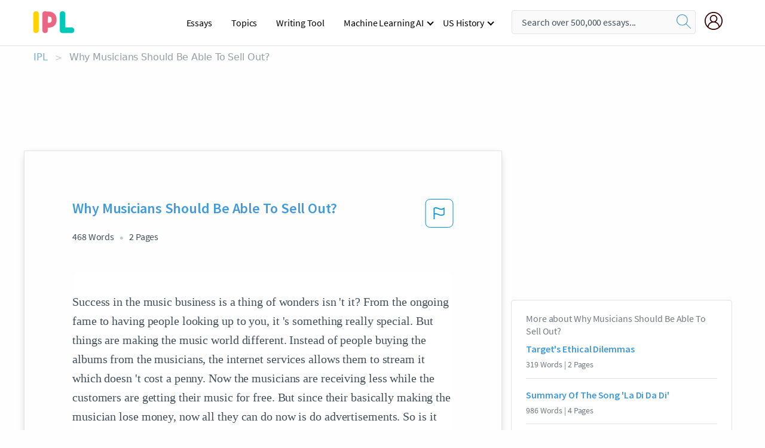

--- FILE ---
content_type: text/html; charset=UTF-8
request_url: https://www.ipl.org/essay/Why-Musicians-Should-Be-Able-To-Sell-PKR293PMU5PV
body_size: 2410
content:
<!DOCTYPE html>
<html lang="en">
<head>
    <meta charset="utf-8">
    <meta name="viewport" content="width=device-width, initial-scale=1">
    <title></title>
    <style>
        body {
            font-family: "Arial";
        }
    </style>
    <script type="text/javascript">
    window.awsWafCookieDomainList = ['monografias.com','cram.com','studymode.com','buenastareas.com','trabalhosfeitos.com','etudier.com','studentbrands.com','ipl.org','123helpme.com','termpaperwarehouse.com'];
    window.gokuProps = {
"key":"AQIDAHjcYu/GjX+QlghicBgQ/7bFaQZ+m5FKCMDnO+vTbNg96AHf0QDR8N4FZ0BkUn8kcucXAAAAfjB8BgkqhkiG9w0BBwagbzBtAgEAMGgGCSqGSIb3DQEHATAeBglghkgBZQMEAS4wEQQMuq52ahLIzXS391ltAgEQgDujRkBXrrIUjgs1lAsFcu/9kgpI/IuavohSG7yE1BYsDzpFl4iqc4edkSwfTozI/iGO7lnWq3QC9N4X1w==",
          "iv":"A6x+RwEwmAAAAaze",
          "context":"ROI+rVh1yKvQRaeJQNe7ZHGP/gTygpS5AVIpIlzK6e12JbViA4AcCQzJ9oeuhwP+/isZrKqjPNzId75AWknH9yZhjV9L3Ah3XolkYe3O+lYQ1ndnuScFIwdOcoXdNnO81j857K261QYGZpOsx+zIoxX96flVi0fIZ1fYCB2Zd4ES+hueVwV/RQvQb+2ofuGFezYbJDkzXy4PA7yzXhXFIZ3ep54hk1BbkmagPTaT4xUEkgYpWQECMgI8C5L2i83BZipHo2lkM0rnoTjd/onQf9MwHAPohyqk+AF2nI0bSvgJXAPVMU0vhbCp16bQgiGwnPSQue5Ai8Qjl00CLKfDiwNseb0J916kS2BITfpp3XzUKa9udIrrYmZ1pX8mMKrUdx45Y/4bHFXOBEdmTsI+LKwxLRbC1kG/5QjpH6zyr8BIjjtroAnzf77uN9tASf57tpn9x0nraispSMeSw80wuyLI8doYJ8Brs6CoXOaI+9sAKT2IYdvFwqSqZgM0ih2OWWcQtyDtOZccKryenxFqorVRurySU6L72PTgAb7PRcnqhHtOqph2fJ/89idsXghCyyo8UEj0KUVOsi0oGsXPLoqXTmmrMDPddrCaMwTnBUjU/vXp4l1D7vehT92vVnofsK5W1rx6v6vEWUsUV3uBUyzuwhtwyjLN7vnONCgSfdOVbe0yuAwYHphfZl5+LCoaQ09LAM08DghQdY/W0WB6mCsBxHUGmSYegUZeGzqc3Ib9Gr7fhAcHS7mPM2DjWgSpdpts1PkOK0GdVWXNXC84VVN7yjPnI8GyUbyVsQ=="
};
    </script>
    <script src="https://ab840a5abf4d.9b6e7044.us-east-2.token.awswaf.com/ab840a5abf4d/b0f70ab89207/49b6e89255bb/challenge.js"></script>
</head>
<body>
    <div id="challenge-container"></div>
    <script type="text/javascript">
        AwsWafIntegration.saveReferrer();
        AwsWafIntegration.checkForceRefresh().then((forceRefresh) => {
            if (forceRefresh) {
                AwsWafIntegration.forceRefreshToken().then(() => {
                    window.location.reload(true);
                });
            } else {
                AwsWafIntegration.getToken().then(() => {
                    window.location.reload(true);
                });
            }
        });
    </script>
    <noscript>
        <h1>JavaScript is disabled</h1>
        In order to continue, we need to verify that you're not a robot.
        This requires JavaScript. Enable JavaScript and then reload the page.
    </noscript>
</body>
</html>

--- FILE ---
content_type: text/html; charset=utf-8
request_url: https://www.ipl.org/essay/Why-Musicians-Should-Be-Able-To-Sell-PKR293PMU5PV
body_size: 23491
content:
<!DOCTYPE html><html lang="en"><head><meta charSet="utf-8"/><meta name="viewport" content="width=device-width, initial-scale=1"/><link rel="preload" as="image" href="//assets.ipl.org/1.17/images/logos/ipl/logo-ipl.png"/><link rel="preload" as="image" href="//assets.ipl.org/1.17/images/icons/ipl/magnifying-glass.svg"/><link rel="preload" as="image" href="//assets.ipl.org/1.17/images/icons/user.png"/><link rel="stylesheet" href="/_next/static/css/275ed64cc4367444.css" data-precedence="next"/><link rel="stylesheet" href="/_next/static/css/d1010e730fb921b1.css" data-precedence="next"/><link rel="stylesheet" href="/_next/static/css/8584ffabdd5f8c16.css" data-precedence="next"/><link rel="stylesheet" href="/_next/static/css/9c19318485a4db35.css" data-precedence="next"/><link rel="stylesheet" href="/_next/static/css/bd5e8bc2e7c36d97.css" data-precedence="next"/><link rel="stylesheet" href="/_next/static/css/e4dccb509d93907a.css" data-precedence="next"/><link rel="preload" as="script" fetchPriority="low" href="/_next/static/chunks/webpack-417f1a94d57302c0.js"/><script src="/_next/static/chunks/fd9d1056-4b62698693dbfabc.js" async=""></script><script src="/_next/static/chunks/8762-8ad353e02bc2af3c.js" async=""></script><script src="/_next/static/chunks/main-app-f4796c898d921638.js" async=""></script><script src="/_next/static/chunks/3ff803c2-f0f7edafd4775fbe.js" async=""></script><script src="/_next/static/chunks/app/(essay)/essay/%5Bslug%5D/error-53b2f000131f2229.js" async=""></script><script src="/_next/static/chunks/app/(essay)/essay/%5Bslug%5D/not-found-d879a0942c99821b.js" async=""></script><script src="/_next/static/chunks/app/(essay)/error-69dfc0ff013e5bf5.js" async=""></script><script src="/_next/static/chunks/app/(essay)/essay/%5Bslug%5D/page-fe7c03fe3daa5a0f.js" async=""></script><script src="/_next/static/chunks/app/error-244b34cbf9e834f0.js" async=""></script><script src="/_next/static/chunks/4977-dce6ba04846f9cff.js" async=""></script><script src="/_next/static/chunks/app/layout-2040570caa53cf2f.js" async=""></script><script src="/_next/static/chunks/app/global-error-27218bf9570c0318.js" async=""></script><link rel="preload" href="https://cdn.cookielaw.org/consent/b0cd8d85-662e-4e9b-8eaf-21bfeb56b3d5/OtAutoBlock.js" as="script"/><link rel="preload" href="https://www.ipl.org/s/react-users-frontend/js/ruf-version.js" as="script"/><link rel="preload" href="/s2/js/funnel-client.js" as="script"/><link rel="preload" href="/s2/js/exitintent/exitintent.min.js" as="script"/><title>Why Musicians Should Be Able To Sell Out? | ipl.org</title><meta name="description" content="Success in the music business is a thing of wonders isn &#x27;t it? From the ongoing fame to having people looking up to you, it &#x27;s something really special. But..."/><link rel="canonical" href="https://www.ipl.org/essay/Why-Musicians-Should-Be-Able-To-Sell-PKR293PMU5PV"/><meta name="next-size-adjust"/><script src="/_next/static/chunks/polyfills-42372ed130431b0a.js" noModule=""></script></head><body class="__className_e8ce0c"><script>(self.__next_s=self.__next_s||[]).push(["https://cdn.cookielaw.org/consent/b0cd8d85-662e-4e9b-8eaf-21bfeb56b3d5/OtAutoBlock.js",{}])</script><noscript><iframe src="//www.googletagmanager.com/ns.html?id=GTM-T86F369" height="0" width="0" style="display:none;visibility:hidden"></iframe></noscript><div class="flex flex-col justify-around min-h-[100vh]"><header class="header-splat"><div class="row header-row"><div class="columns large-1 medium-1 small-4 header-splat__columns mobile-flex"><label for="drop" class="nav-toggle"><span></span></label><a href="/" aria-label="ipl-logo-bg" class="show-for-large display-inline-block vert-align-middle full-height"><div class="header-splat__logo-container" style="background-image:url(//assets.ipl.org/1.17/images/logos/ipl/logo-ipl.png)"></div></a><div class="hide-for-large-up display-inline-block vert-align-middle full-height"><a href="/" class="cursorPointer" aria-label="ipl-logo"><img class="vert-center no-material-style" src="//assets.ipl.org/1.17/images/logos/ipl/logo-ipl.png" width="70" height="35" alt="ipl-logo"/></a></div></div><div class="columns large-6 medium-5 small-4 full-height header-navbar" style="visibility:hidden;width:180%!important"><div class="nav-container"><nav><input type="checkbox" id="drop"/><ul class="menu"><li><a href="/writing">Essays</a></li><li><a href="/topics">Topics</a></li><li><a href="/editor">Writing Tool</a></li><li><a href="/div/machine-learning-ai/">Machine Learning AI</a><input type="checkbox" id="drop-2"/><ul><li class="bordered"><a href="/div/chatgpt/">ChatGPT</a></li></ul></li><li><a href="#">US History</a><input type="checkbox" id="drop-2"/><ul><li class="bordered"><a href="/div/potus/">Presidents of the United States</a><input type="checkbox" id="drop-3"/><ul><li><a href="/div/potus/jrbiden.html ">Joseph Robinette Biden</a></li><li><a href="/div/potus/djtrump.html ">Donald Trump</a></li><li><a href="/div/potus/bhobama.html ">Barack Obama</a></li></ul></li><li class="bordered"><a href="/div/stateknow">US States</a><input type="checkbox" id="drop-4"/><ul><li><a href="/div/stateknow/popchart.html ">States Ranked by Size &amp; Population</a></li><li><a href="/div/stateknow/dates.html">States Ranked by Date</a></li></ul></li></ul></li></ul></nav></div></div><div class="columns large-12 medium-12 small-4 header-splat__search-box-container"><div class="d-flex"><div class="search-box header-splat__search-box header-splat__search-box--low search-box z-index-2" id="header__search-box"><form class="toggle-trigger" action="https://www.ipl.org/search" method="GET"><input type="text" class="search-box__input search-box__input--splat-header search-box__input--gray-bg " placeholder="Search over 500,000 essays..." name="query"/><button class="search-box__button search-box__button--splat-header" type="submit" aria-label="search"><div class="search-box__svg-cont"><img class="search-box__svg search-box__svg-middle no-material-style" src="//assets.ipl.org/1.17/images/icons/ipl/magnifying-glass.svg" alt="search" width="24px" height="24px"/></div></button></form></div><div class="header-splat__columns align-right user-account"><div class="header-splat__search-toggle-container" style="right:5rem"><i class="weight-500 icon icon-ui-24-search header-splat__icon-ui-24-search-toggle" id="header-splat__icon-ui-24-search-toggle"></i></div><a href="/dashboard" rel="nofollow" aria-label="My Account"><div class="burger full-height vert-align-middle display-inline-block cursorPointer position-relative"><div class="vert-center"><img class="no-material-style" width="30" height="30" src="//assets.ipl.org/1.17/images/icons/user.png" alt="user-icon"/></div></div></a></div></div></div></div></header><div class="ipl-main-container"><script data-ot-ignore="true" type="application/ld+json">
      {
        "@context": "https://schema.org",
        "@type": "Article",
        "headline": "Why Musicians Should Be Able To Sell Out?",
        "image": "//assets.ipl.org/1.17/images/logos/ipl/logo-ipl.png",
        "datePublished": "2021-03-31T04:00:17.000Z",
        "dateModified": "2021-04-05T09:43:07.000Z",
        "author": {
          "@type": "Organization",
          "name": "ipl.org"
        },
        "description": "Success in the music business is a thing of wonders isn t it? From the ongoing fame to having people looking up to you, it s something really special. But...",
        "isAccessibleForFree": "False",
        "hasPart":
          {
          "@type": "WebPage",
          "isAccessibleForFree": "False",
          "cssSelector" : ".paywall"
          }
      }
    </script><script>(self.__next_s=self.__next_s||[]).push([0,{"data-ot-ignore":true,"children":"window.dataLayer = window.dataLayer || [];\n        dataLayer.push({ \"environment\": \"production\" });\ndataLayer.push({ \"ga_enable_tracking\": \"true\" });\ndataLayer.push({ \"version\": \"1.0.27\" });\ndataLayer.push({ \"source_site_id\": 32 });\n","id":"envScript"}])</script><div class="row"><nav aria-label="breadcrumb" class="w-max"><ol aria-label="Breadcrumbs:" role="navigation" class="flex flex-wrap items-center w-full bg-opacity-60 py-2 px-4 rounded-md breadcrumbs justify-start bg-white"><li class="flex items-center text-blue-gray-900 antialiased font-sans text-sm font-normal leading-normal cursor-pointer transition-colors duration-300 hover:text-light-blue-500"><a href="/" class="opacity-60">IPL</a><span class="text-blue-gray-500 text-sm antialiased font-sans font-normal leading-normal mx-2 pointer-events-none select-none">&gt;</span></li><li class="flex items-center text-blue-gray-900 antialiased font-sans text-sm font-normal leading-normal cursor-pointer transition-colors duration-300 hover:text-light-blue-500"><span class="ash-gray capitalize">Why Musicians Should Be Able To Sell Out?</span></li></ol></nav></div><div id="essay_ad_top"></div><div class="row essay-preview-block "><div class="columns large-8 paper-container paper-container--with-sidebar position-relative border-box-shadow margin-4 paper-container--with-sidebar"><div class="position-relative margin-4 text-xl"><div class="popup-funnel-modal" id="DivFunnelModal"></div><div id="essay-body-heading-details"><div class="flex justify-between"><h1 style="color:#419ad9" class="weight-700 heading-m heading-font">Why Musicians Should Be Able To Sell Out?</h1><button class="bg-transparent border-0 content-flag-color p-0 m-0 h-[49px] w-[48px] shadow-none outline-0 font-normal hover:shadow-none hover:outline-0 focus:shadow-none focus:outline-0"><svg width="48" height="49" viewBox="0 0 48 49" fill="none" xmlns="http://www.w3.org/2000/svg"><rect x="1" y="0.5" width="46" height="47.0413" rx="7.5" stroke="currentcolor"></rect><path d="M16.1668 34.0413H14.5V15.2062L14.9167 14.9561C17.667 13.206 20.2506 14.2061 22.7508 15.2062C25.5844 16.3729 28.168 17.373 31.5017 14.9561L32.8351 14.0394V26.1239L32.5018 26.3739C28.418 29.3742 25.0844 28.0408 22.0841 26.7906C19.9172 25.9572 18.0837 25.2071 16.1668 26.1239V34.0413ZM18.0837 24.0404C19.6672 24.0404 21.2507 24.6238 22.7508 25.2905C25.4177 26.3739 28.0013 27.374 31.1683 25.2905V17.2064C27.668 19.0399 24.751 17.8731 22.0841 16.7897C19.9172 15.9562 18.0837 15.2062 16.1668 16.1229V24.2904C16.8336 24.1237 17.417 24.0404 18.0837 24.0404Z" fill="currentcolor"></path></svg></button></div><div class="essay-details mb-12 text-base"><span class="text-m">468<!-- --> Words</span><span class="text-m">2<!-- --> Pages</span></div></div><div style="color:#435059" class="relative flex flex-col bg-clip-border rounded-xl bg-white text-gray-700 paper-holder p-0 shadow-none"> <article class="text-l document__body padding-top-2 white-space--break-spaces break-word source-serif "><span className="document__preview text-l source-serif" key=0><p>Success in the music business is a thing of wonders isn &#39;t it? From the ongoing fame to having people looking up to you, it &#39;s something really special. But things are making the music world different. Instead of people buying the albums from the musicians, the internet services allows them to stream it which doesn &#39;t cost a penny. Now the musicians are receiving less while the customers are getting their music for free. But since their basically making the musician lose money, now all they can do now is do advertisements. So is it right for musicians to sell out, and the answer to that is yes they should. Musicians should be able to sell out for various of reasons.<br />
<br />
	Musicians should be able to sell out and here &#39;s the reasoning why. Musicians are losing money because people won &#39;t buy<a data-fulldoc=/document/PKR293PMU5PV class="document__middle white-space--normal source-serif text-l" rel="nofollow" style="cursor:pointer;white-space: normal;">
      <i>&hellip;show more content&hellip;</i>
   </a></p></span><span className="document__preview text-l source-serif" key=1><p class='text-ellipsis-after'>Now many people are gonna be upset and won &#39;t agree while they too have reasonings why they shouldn &#39;t need to sell out to make more money. Many people would say but they should just sell merchandise as source three suggests. As that could be the case, think about it logically. Wouldn &#39;t it cost them more money to make the merchandise than to sell it? Some of the merchandise wouldn &#39;t sell out so they will be losing money instead of gain it. Plus, if they want to get their songs out their and fast so people could hear it as fast as possible while people would buy more copies of their music, they should simply do advertisements.<br />
<br />
	To end this discussion, musicians should be able to sell out for various of reasons. They can get their music out there in the open for everyone can see faster, they &#39;ll be making up the money lost as less and less people are buying through physical <a href='/topics/sales' class='brand-secondary'>sales</a>, and it &#39;s a safer way for them to make money. Yeah they could be able to sell merchandise but it doesn &#39;t necessarily means they &#39;ll sell all of the merchandise and even if they do will it still be as much as they lost in the first place? Putting on ads for everyone can see is just worth the risk</p></span></article></div><div class="paper__gradient paper__gradient--bottom"></div><div class="center paper__cta"><a id="ShowMoreButton" class="button text-m" data-fulldoc="/document/PKR293PMU5PV">Show More</a></div></div><div id="essay_ad_related"></div><div><div class="paper--related-separator"><span class="paper--related-separator-word">Related</span></div><section><div class="paper paper--related"><div id="essay-body-heading-details"><div class=""><a href="/essay/Targets-Ethical-Dilemmas-P3N6VTBEN8VV"><h2 style="color:#419ad9" class="weight-700 heading-m heading-font">Target&#x27;s Ethical Dilemmas</h2></a></div><div class="paper--related__details"><span class="text-m">319<!-- --> Words</span> | <span class="text-m">2<!-- --> Pages</span></div></div><p class="m-0 text-l source-serif break-word text-ellipsis-after" style="color:#435059">Show-rooming has become a significant issue for Target, its internal stakeholders, and the predominance of its external stakeholders. Subsequently, Target requested suppliers manufacture products that are exclusive to Target and/or partner with Target to price match competitors, in order to aid Target in remaining competitive (Kinicki, 2013). After learning of Target’s request of its vendors, some have expressed concerns regarding the ethical dilemma created by Target. After examining the facts in the article, considering the symbiotic relationship between Target and its suppliers, and referencing the Utilitarian Approach to resolving ethical dilemmas, I believe Target’s requests of its suppliers are ethical (Kinicki, 2013). 

Retailers in various</p><div class="paper__gradient paper__gradient--bottom"></div><div class="center paper__cta"><a class="button text-m" href="/essay/Targets-Ethical-Dilemmas-P3N6VTBEN8VV">Read More</a></div></div><div class="paper paper--related"><div id="essay-body-heading-details"><div class=""><a href="/essay/Summary-Of-The-Song-La-Di-Da-FKYEH7M42DVT"><h2 style="color:#419ad9" class="weight-700 heading-m heading-font">Summary Of The Song &#x27;La Di Da Di&#x27;</h2></a></div><div class="paper--related__details"><span class="text-m">986<!-- --> Words</span> | <span class="text-m">4<!-- --> Pages</span></div></div><p class="m-0 text-l source-serif break-word text-ellipsis-after" style="color:#435059">After much denial and a court case, Vanilla Ice finally backed down and agreed to pay David Bowie and the members of Queen royalties because they did, in a sense, contributed to the track. After the legal battle with Bowie and Queen, Vanilla Ice starting losing his</p><div class="paper__gradient paper__gradient--bottom"></div><div class="center paper__cta"><a class="button text-m" href="/essay/Summary-Of-The-Song-La-Di-Da-FKYEH7M42DVT">Read More</a></div></div><div class="paper paper--related"><div id="essay-body-heading-details"><div class=""><a href="/essay/Berry-Gordys-Accomplishments-56B694FA8FD58055"><h2 style="color:#419ad9" class="weight-700 heading-m heading-font">Berry Gordy&#x27;s Accomplishments</h2></a></div><div class="paper--related__details"><span class="text-m">803<!-- --> Words</span> | <span class="text-m">4<!-- --> Pages</span></div></div><p class="m-0 text-l source-serif break-word text-ellipsis-after" style="color:#435059">  Nonetheless, the tour increased record sales for the groups and allowed Motown singers and musicians to earn “top dollar for their</p><div class="paper__gradient paper__gradient--bottom"></div><div class="center paper__cta"><a class="button text-m" href="/essay/Berry-Gordys-Accomplishments-56B694FA8FD58055">Read More</a></div></div><div class="paper paper--related"><div id="essay-body-heading-details"><div class=""><a href="/essay/Analysis-Of-Don-Cusics-In-Defense-Of-FCQAE8XUZT"><h2 style="color:#419ad9" class="weight-700 heading-m heading-font">Analysis Of Don Cusic&#x27;s In Defense Of Cover Songs</h2></a></div><div class="paper--related__details"><span class="text-m">1532<!-- --> Words</span> | <span class="text-m">7<!-- --> Pages</span></div></div><p class="m-0 text-l source-serif break-word text-ellipsis-after" style="color:#435059">“In Defense of Cover Songs” was written by a man who has many years of experience in the music industry, and that man is Don Cusic. Don Cusic uses his article to express his evaluation of how fans, artists, and recording studios view cover songs; in completion of this article, we realize that Cusic believes cover songs are great assets to the music industry. Don Cusic is a professor in music business education at Belmont University in Nashville, Tennessee; he has authored two hundred and nine books on various subjects including biographies on several musicians to include Eddy Arnold and a biography on Henry Flipper, the first African American to graduate from West Point. Cusic has extensive experience writing songs that have been recorded by several artists; Mr. Cusic was an editor for Record World that covered Country and Gospel music. A cover song happens when a vocalist sings a song that has already been recorded once by the original artist; by covering a song, the new singer can bring a different impression to a previously recorded song.</p><div class="paper__gradient paper__gradient--bottom"></div><div class="center paper__cta"><a class="button text-m" href="/essay/Analysis-Of-Don-Cusics-In-Defense-Of-FCQAE8XUZT">Read More</a></div></div><div class="paper paper--related"><div id="essay-body-heading-details"><div class=""><a href="/essay/Argumentative-Essay-Why-Artists-Should-Be-In-PCYUJGVZV"><h2 style="color:#419ad9" class="weight-700 heading-m heading-font">Argumentative Essay: Why Artists Should Be In Commercials</h2></a></div><div class="paper--related__details"><span class="text-m">614<!-- --> Words</span> | <span class="text-m">3<!-- --> Pages</span></div></div><p class="m-0 text-l source-serif break-word text-ellipsis-after" style="color:#435059">The only way for an artist to survive in the music industry is to stay true to themselves and take any opportunity they can to advance their</p><div class="paper__gradient paper__gradient--bottom"></div><div class="center paper__cta"><a class="button text-m" href="/essay/Argumentative-Essay-Why-Artists-Should-Be-In-PCYUJGVZV">Read More</a></div></div><div class="paper paper--related"><div id="essay-body-heading-details"><div class=""><a href="/essay/Argumentative-Essay-Why-Artists-Should-Use-Their-P32VSJFBG5FV"><h2 style="color:#419ad9" class="weight-700 heading-m heading-font">Argumentative Essay: Why Artists Should Use Their Music In Advertising</h2></a></div><div class="paper--related__details"><span class="text-m">572<!-- --> Words</span> | <span class="text-m">3<!-- --> Pages</span></div></div><p class="m-0 text-l source-serif break-word text-ellipsis-after" style="color:#435059">The author Johnson says in paragraph 10, "The music business is just that—a business. It exists to make money, and artists need to make money in order to continue making music." Furthermore, if artists refuse to do endorsement deals, they will not be able to</p><div class="paper__gradient paper__gradient--bottom"></div><div class="center paper__cta"><a class="button text-m" href="/essay/Argumentative-Essay-Why-Artists-Should-Use-Their-P32VSJFBG5FV">Read More</a></div></div><div class="paper paper--related"><div id="essay-body-heading-details"><div class=""><a href="/essay/Twenty-One-Pilots-In-Arthur-Millers-The-P3AJSVWBGXPV"><h2 style="color:#419ad9" class="weight-700 heading-m heading-font">Twenty One Pilots Essay</h2></a></div><div class="paper--related__details"><span class="text-m">612<!-- --> Words</span> | <span class="text-m">3<!-- --> Pages</span></div></div><p class="m-0 text-l source-serif break-word text-ellipsis-after" style="color:#435059">
	 Firstly, Industry has always been a recurring problem spanning across decades. Twenty One Pilots does not let this issue go unnoticed, or let it confine them to the limits that the music industry has in mind for</p><div class="paper__gradient paper__gradient--bottom"></div><div class="center paper__cta"><a class="button text-m" href="/essay/Twenty-One-Pilots-In-Arthur-Millers-The-P3AJSVWBGXPV">Read More</a></div></div><div class="paper paper--related"><div id="essay-body-heading-details"><div class=""><a href="/essay/Case-Study-Zelnick-And-Conroy-24C7EE180567BFA6"><h2 style="color:#419ad9" class="weight-700 heading-m heading-font">Case Study: Zelnick And Conroy</h2></a></div><div class="paper--related__details"><span class="text-m">240<!-- --> Words</span> | <span class="text-m">1<!-- --> Pages</span></div></div><p class="m-0 text-l source-serif break-word text-ellipsis-after" style="color:#435059">In general, I think Zelnick and Conroy should focus its own internal efforts on the development of its website and aggressive marketing to consumers. Make the website easy to use is a must. They should also enhance the website’s searchability since most customers used the “search” function in the store to find music. Furthermore, by looking at the Demographics of Music Purchasers in the United States, they should pay more attention to male consumers or people who are 15-24 years old. Consumers’ taste and preference is in flux.</p><div class="paper__gradient paper__gradient--bottom"></div><div class="center paper__cta"><a class="button text-m" href="/essay/Case-Study-Zelnick-And-Conroy-24C7EE180567BFA6">Read More</a></div></div><div class="paper paper--related"><div id="essay-body-heading-details"><div class=""><a href="/essay/Why-Do-People-Get-Paid-For-Music-FCCSHNR78SB"><h2 style="color:#419ad9" class="weight-700 heading-m heading-font">Why Do People Get Paid For Music</h2></a></div><div class="paper--related__details"><span class="text-m">670<!-- --> Words</span> | <span class="text-m">3<!-- --> Pages</span></div></div><p class="m-0 text-l source-serif break-word text-ellipsis-after" style="color:#435059">Have you ever thought that music should be free and you shouldn’t have to pay for it? I don’t think that’s right because of many important reasons that have to do with production of new music. I believe that music should be paid for because artists and music producers work very hard to make music and we need to pay them for the music they make since we listen to it and then I return because of the money we pay for the music they can use that to make more new music for all of us to enjoy. 
</p><div class="paper__gradient paper__gradient--bottom"></div><div class="center paper__cta"><a class="button text-m" href="/essay/Why-Do-People-Get-Paid-For-Music-FCCSHNR78SB">Read More</a></div></div><div class="paper paper--related"><div id="essay-body-heading-details"><div class=""><a href="/essay/Gangsta-Rap-Controversy-F3C4CF742DTT"><h2 style="color:#419ad9" class="weight-700 heading-m heading-font">Gangsta Rap Controversy</h2></a></div><div class="paper--related__details"><span class="text-m">1629<!-- --> Words</span> | <span class="text-m">7<!-- --> Pages</span></div></div><p class="m-0 text-l source-serif break-word text-ellipsis-after" style="color:#435059">Due to this the songs sales went up 370 percent  it even got attention from then current president George H.W. bush who</p><div class="paper__gradient paper__gradient--bottom"></div><div class="center paper__cta"><a class="button text-m" href="/essay/Gangsta-Rap-Controversy-F3C4CF742DTT">Read More</a></div></div><div class="paper paper--related"><div id="essay-body-heading-details"><div class=""><a href="/essay/Benjamin-Vs-Adorno-PKG2WTWBGXFT"><h2 style="color:#419ad9" class="weight-700 heading-m heading-font">Benjamin Vs Adorno</h2></a></div><div class="paper--related__details"><span class="text-m">2330<!-- --> Words</span> | <span class="text-m">10<!-- --> Pages</span></div></div><p class="m-0 text-l source-serif break-word text-ellipsis-after" style="color:#435059">Despite both being from the same school of thought, the Frankfurt School, Walter Benjamin and Theodor Adorno found themselves debating the value of art in a world on the brink of war. The basis of Benjamin’s and Adorno’s argument was not a critique of the art itself, but rather ever-growing trend of the reproduction of art. For Benjamin, as described in, “The Work of Art in the Age of Mechanical Reproduction”, the reproduction of art and the novelty of film, which stemmed from technological marvels, was a natural progression and a detractor to the growing fascist presence. However, for Adorno, as discussed in “The Fetish Character of Music and the Regression in Listening”, the simplification of art, specifically music, to a mass producible</p><div class="paper__gradient paper__gradient--bottom"></div><div class="center paper__cta"><a class="button text-m" href="/essay/Benjamin-Vs-Adorno-PKG2WTWBGXFT">Read More</a></div></div><div class="paper paper--related"><div id="essay-body-heading-details"><div class=""><a href="/essay/Pestle-Analysis-Of-The-Music-Industry-FJMD3624FU"><h2 style="color:#419ad9" class="weight-700 heading-m heading-font">Pestle Analysis Of The Music Industry</h2></a></div><div class="paper--related__details"><span class="text-m">2724<!-- --> Words</span> | <span class="text-m">11<!-- --> Pages</span></div></div><p class="m-0 text-l source-serif break-word text-ellipsis-after" style="color:#435059">According to RIAA statistics, the blossom of the industry began with the comparison of offline and online sales. With the popularity of digital, music industry focused on new strategies to develop their companies. 

From the above analysis it can be understood that the Music industry in UK is flourishing. But it still may be assumed difficult target for a new company. Internet and new technologies are developing every day and decline more and more new entrants in the market.</p><div class="paper__gradient paper__gradient--bottom"></div><div class="center paper__cta"><a class="button text-m" href="/essay/Pestle-Analysis-Of-The-Music-Industry-FJMD3624FU">Read More</a></div></div><div class="paper paper--related"><div id="essay-body-heading-details"><div class=""><a href="/essay/Homogeneity-Of-Pop-Music-Essay-P3EAJY36JE86"><h2 style="color:#419ad9" class="weight-700 heading-m heading-font">Analysis: The Homogeneity Of Pop Music</h2></a></div><div class="paper--related__details"><span class="text-m">1464<!-- --> Words</span> | <span class="text-m">6<!-- --> Pages</span></div></div><p class="m-0 text-l source-serif break-word text-ellipsis-after" style="color:#435059">The Homogeneity of Pop Music
	Pop music, or popular music, in the modern sense has been around in the United States for several decades, having begun around the late sixties, and has encompassed an assortment of genres throughout its progression. As pop music has aged and adapted, an increasingly common complaint among the critics of this genre is all pop songs being homogenous, or they “all sounds the same”. Typically, the fans of this genre respond by stating each song is easily distinguishable from one another, provide a unique musical experience, or they aren’t less unique than any other category of music. Nevertheless, recent evidence supports the notion of pop music sharing numerous underlying traits between many of its songs. The homogeneity</p><div class="paper__gradient paper__gradient--bottom"></div><div class="center paper__cta"><a class="button text-m" href="/essay/Homogeneity-Of-Pop-Music-Essay-P3EAJY36JE86">Read More</a></div></div><div class="paper paper--related"><div id="essay-body-heading-details"><div class=""><a href="/essay/Price-Discrimination-In-Hotel-Industry-PCJBHE22SG"><h2 style="color:#419ad9" class="weight-700 heading-m heading-font">Price Discrimination In Hotel Industry</h2></a></div><div class="paper--related__details"><span class="text-m">777<!-- --> Words</span> | <span class="text-m">4<!-- --> Pages</span></div></div><p class="m-0 text-l source-serif break-word text-ellipsis-after" style="color:#435059">In short, lower prices are offered to consumers, who might not be able to afford a higher price, thus attracting more visitors and raising the profits. Let’s take a look at the graph below. Output is Y number of hotel rooms booked at price P. D1 is demanded by adults, D2 – by seniors. If suppliers charge price P1 for all the rooms, they are only targeting one segment and quantity sold will be Y1. However, by charging a different price P2 to different customers, suppliers now target two segments, so the total revenue will now be P1*Y1+P2*Y2, which is obviously a better option for suppliers than just</p><div class="paper__gradient paper__gradient--bottom"></div><div class="center paper__cta"><a class="button text-m" href="/essay/Price-Discrimination-In-Hotel-Industry-PCJBHE22SG">Read More</a></div></div><div class="paper paper--related"><div id="essay-body-heading-details"><div class=""><a href="/essay/Music-Streaming-Is-A-Positive-Growth-In-P39K4UH4AJPR"><h2 style="color:#419ad9" class="weight-700 heading-m heading-font">Music Industry Advantages And Disadvantages</h2></a></div><div class="paper--related__details"><span class="text-m">1452<!-- --> Words</span> | <span class="text-m">6<!-- --> Pages</span></div></div><p class="m-0 text-l source-serif break-word text-ellipsis-after" style="color:#435059">Although it has produced a new form of piracy, the advantages of music streaming far exceed the disadvantages. Indisputably, music streaming is the future of the music industry. The projected value of the music streaming industry in 2020 is 16.5 billion USD (P. Schoenfeld Asset Management LP (PSAM), 2015) is and that suggests how the music streaming business will only get bigger from here. The music industry has to adapt and adjust to the development of music streaming in order to maximise its potential and yield the most benefits. As Leon C. Megginson so aptly put, “It is not the strongest or the most intelligent who will survive but those who can best manage change.”, without the ability to adapt, anyone would be left</p><div class="paper__gradient paper__gradient--bottom"></div><div class="center paper__cta"><a class="button text-m" href="/essay/Music-Streaming-Is-A-Positive-Growth-In-P39K4UH4AJPR">Read More</a></div></div></section></div></div><div><div class="columns large-4 hide-for-medium-only hide-for-small-only height-auto"><div id="essay_ad_sidebar"></div><div class="card card--sidebar-nav no-border "><div class="card--sidebar-nav__section"><h2 class="heading-xs card--sidebar-nav__heading mid-gray weight-500 margin-2">More about <!-- -->Why Musicians Should Be Able To Sell Out?</h2><ul class="card--sidebar-nav__list"><li id="sidebar-nav0" class="card--sidebar-nav__list-item card--sidebar-nav__list-item--separators"><a href="/essay/Targets-Ethical-Dilemmas-P3N6VTBEN8VV"><h3 class="card--sidebar-nav__linkg heading-xs brand-secondary weight-700">Target&#x27;s Ethical Dilemmas</h3></a><span class="text-s mid-gray margin-1 display-block">319<!-- --> Words | <!-- -->2<!-- --> Pages</span></li><li id="sidebar-nav1" class="card--sidebar-nav__list-item card--sidebar-nav__list-item--separators"><a href="/essay/Summary-Of-The-Song-La-Di-Da-FKYEH7M42DVT"><h3 class="card--sidebar-nav__linkg heading-xs brand-secondary weight-700">Summary Of The Song &#x27;La Di Da Di&#x27;</h3></a><span class="text-s mid-gray margin-1 display-block">986<!-- --> Words | <!-- -->4<!-- --> Pages</span></li><li id="sidebar-nav2" class="card--sidebar-nav__list-item card--sidebar-nav__list-item--separators"><a href="/essay/Berry-Gordys-Accomplishments-56B694FA8FD58055"><h3 class="card--sidebar-nav__linkg heading-xs brand-secondary weight-700">Berry Gordy&#x27;s Accomplishments</h3></a><span class="text-s mid-gray margin-1 display-block">803<!-- --> Words | <!-- -->4<!-- --> Pages</span></li><li id="sidebar-nav3" class="card--sidebar-nav__list-item card--sidebar-nav__list-item--separators"><a href="/essay/Analysis-Of-Don-Cusics-In-Defense-Of-FCQAE8XUZT"><h3 class="card--sidebar-nav__linkg heading-xs brand-secondary weight-700">Analysis Of Don Cusic&#x27;s In Defense Of Cover Songs</h3></a><span class="text-s mid-gray margin-1 display-block">1532<!-- --> Words | <!-- -->7<!-- --> Pages</span></li><li id="sidebar-nav4" class="card--sidebar-nav__list-item card--sidebar-nav__list-item--separators"><a href="/essay/Argumentative-Essay-Why-Artists-Should-Be-In-PCYUJGVZV"><h3 class="card--sidebar-nav__linkg heading-xs brand-secondary weight-700">Argumentative Essay: Why Artists Should Be In Commercials</h3></a><span class="text-s mid-gray margin-1 display-block">614<!-- --> Words | <!-- -->3<!-- --> Pages</span></li><li id="sidebar-nav5" class="card--sidebar-nav__list-item card--sidebar-nav__list-item--separators"><a href="/essay/Argumentative-Essay-Why-Artists-Should-Use-Their-P32VSJFBG5FV"><h3 class="card--sidebar-nav__linkg heading-xs brand-secondary weight-700">Argumentative Essay: Why Artists Should Use Their Music In Advertising</h3></a><span class="text-s mid-gray margin-1 display-block">572<!-- --> Words | <!-- -->3<!-- --> Pages</span></li><li id="sidebar-nav6" class="card--sidebar-nav__list-item card--sidebar-nav__list-item--separators"><a href="/essay/Twenty-One-Pilots-In-Arthur-Millers-The-P3AJSVWBGXPV"><h3 class="card--sidebar-nav__linkg heading-xs brand-secondary weight-700">Twenty One Pilots Essay</h3></a><span class="text-s mid-gray margin-1 display-block">612<!-- --> Words | <!-- -->3<!-- --> Pages</span></li><li id="sidebar-nav7" class="card--sidebar-nav__list-item card--sidebar-nav__list-item--separators"><a href="/essay/Case-Study-Zelnick-And-Conroy-24C7EE180567BFA6"><h3 class="card--sidebar-nav__linkg heading-xs brand-secondary weight-700">Case Study: Zelnick And Conroy</h3></a><span class="text-s mid-gray margin-1 display-block">240<!-- --> Words | <!-- -->1<!-- --> Pages</span></li><li id="sidebar-nav8" class="card--sidebar-nav__list-item card--sidebar-nav__list-item--separators"><a href="/essay/Why-Do-People-Get-Paid-For-Music-FCCSHNR78SB"><h3 class="card--sidebar-nav__linkg heading-xs brand-secondary weight-700">Why Do People Get Paid For Music</h3></a><span class="text-s mid-gray margin-1 display-block">670<!-- --> Words | <!-- -->3<!-- --> Pages</span></li><li id="sidebar-nav9" class="card--sidebar-nav__list-item card--sidebar-nav__list-item--separators"><a href="/essay/Gangsta-Rap-Controversy-F3C4CF742DTT"><h3 class="card--sidebar-nav__linkg heading-xs brand-secondary weight-700">Gangsta Rap Controversy</h3></a><span class="text-s mid-gray margin-1 display-block">1629<!-- --> Words | <!-- -->7<!-- --> Pages</span></li><li id="sidebar-nav10" class="card--sidebar-nav__list-item card--sidebar-nav__list-item--separators"><a href="/essay/Benjamin-Vs-Adorno-PKG2WTWBGXFT"><h3 class="card--sidebar-nav__linkg heading-xs brand-secondary weight-700">Benjamin Vs Adorno</h3></a><span class="text-s mid-gray margin-1 display-block">2330<!-- --> Words | <!-- -->10<!-- --> Pages</span></li><li id="sidebar-nav11" class="card--sidebar-nav__list-item card--sidebar-nav__list-item--separators"><a href="/essay/Pestle-Analysis-Of-The-Music-Industry-FJMD3624FU"><h3 class="card--sidebar-nav__linkg heading-xs brand-secondary weight-700">Pestle Analysis Of The Music Industry</h3></a><span class="text-s mid-gray margin-1 display-block">2724<!-- --> Words | <!-- -->11<!-- --> Pages</span></li><li id="sidebar-nav12" class="card--sidebar-nav__list-item card--sidebar-nav__list-item--separators"><a href="/essay/Homogeneity-Of-Pop-Music-Essay-P3EAJY36JE86"><h3 class="card--sidebar-nav__linkg heading-xs brand-secondary weight-700">Analysis: The Homogeneity Of Pop Music</h3></a><span class="text-s mid-gray margin-1 display-block">1464<!-- --> Words | <!-- -->6<!-- --> Pages</span></li><li id="sidebar-nav13" class="card--sidebar-nav__list-item card--sidebar-nav__list-item--separators"><a href="/essay/Price-Discrimination-In-Hotel-Industry-PCJBHE22SG"><h3 class="card--sidebar-nav__linkg heading-xs brand-secondary weight-700">Price Discrimination In Hotel Industry</h3></a><span class="text-s mid-gray margin-1 display-block">777<!-- --> Words | <!-- -->4<!-- --> Pages</span></li><li id="sidebar-nav14" class="card--sidebar-nav__list-item card--sidebar-nav__list-item--separators"><a href="/essay/Music-Streaming-Is-A-Positive-Growth-In-P39K4UH4AJPR"><h3 class="card--sidebar-nav__linkg heading-xs brand-secondary weight-700">Music Industry Advantages And Disadvantages</h3></a><span class="text-s mid-gray margin-1 display-block">1452<!-- --> Words | <!-- -->6<!-- --> Pages</span></li></ul></div></div><div id="essay_ad_sidebar_1"></div></div></div></div><div class="row columns"><section class="section no-padding padding-bottom-1 no-border--bottom "><div class="container"><div class="row padding-top-1 margin-1"><div class="small-12 columns"><h3 class="heading-m  black weight-500" id="show-related-topics-link">Related Topics</h3></div></div><div class="row" id="related-topics-container"><div class="columns large-10 columns-small-1 columns-medium-1 columns-large-2" id="popular-tags-visible"><ul><li class="tag-block__li--link margin-1"><a href="/topics/Marketing" title="Marketing" class="brand-secondary brand-primary--hover">Marketing</a></li><li class="tag-block__li--link margin-1"><a href="/topics/file-sharing" title="File sharing" class="brand-secondary brand-primary--hover">File sharing</a></li><li class="tag-block__li--link margin-1"><a href="/topics/copyright-infringement" title="Copyright infringement" class="brand-secondary brand-primary--hover">Copyright infringement</a></li><li class="tag-block__li--link margin-1"><a href="/topics/Advertising" title="Advertising" class="brand-secondary brand-primary--hover">Advertising</a></li><li class="tag-block__li--link margin-1"><a href="/topics/music-industry" title="Music industry" class="brand-secondary brand-primary--hover">Music industry</a></li><li class="tag-block__li--link margin-1"><a href="/topics/strategic-management" title="Strategic management" class="brand-secondary brand-primary--hover">Strategic management</a></li></ul></div></div></div></section></div><a href="https://www.ipl.org/content/access" rel="nofollow"></a><div class="button--extra_container show-for-small-only "><a href="/document/PKR293PMU5PV" class="button--extra">Open Document</a></div></div><footer class="section--footer bg-[#1d2226] mt-auto text-white w-full bottom-0 py-8" style="font-family:&quot;Open Sans&quot;,sans-serif"><div class="max-w-[75rem] mx-auto"><div class="mx-auto flex flex-wrap text-lg"><div class="w-full md:w-1/4 p-4 "><div class="uppercase tracking-[0.125em] font-semibold mb-4 text-base">Company</div><ul><li class="text-base leading-[1.75em]"><a class="text-[#737a80]" href="/about-us/privacy">About Us</a></li><li class="text-base leading-[1.75em]"><a class="text-[#737a80]" href="/about-us/contact">Contact</a></li></ul></div><div class="w-full md:w-1/3 p-4"><div class="uppercase tracking-[0.125em] font-semibold mb-4 text-base">Legal</div><ul><li class="text-base text-[#737a80] leading-[1.75em] undefined"><a href="https://www.learneo.com/legal/copyright-policy" target="_blank" rel="nofollow" class="text-[#737a80] ">Copyright Policy</a></li><li class="text-base text-[#737a80] leading-[1.75em] undefined"><a href="https://www.learneo.com/legal/community-guidelines" target="_blank" rel="nofollow" class="text-[#737a80] ">Community Guidelines</a></li><li class="text-base text-[#737a80] leading-[1.75em] undefined"><a href="https://www.learneo.com/legal/honor-code" target="_blank" rel="nofollow" class="text-[#737a80] ">Our Honor Code</a></li><li class="text-base text-[#737a80] leading-[1.75em] undefined"><a href="https://www.learneo.com/legal/privacy-policy" target="_blank" rel="nofollow" class="text-[#737a80] ">Privacy Policy</a></li><li class="text-base text-[#737a80] leading-[1.75em] undefined"><a href="/about-us/terms" target="_self" rel="" class="text-[#737a80] ">Service Terms</a></li><li class="text-base text-[#737a80] leading-[1.75em] cursor-pointer ot-sdk-show-settings"></li></ul></div><div class="w-full md:w-1/3 p-4 text-center flex justify-start md:justify-end"><a href="/"><img alt="Logo" loading="lazy" width="69" height="69" decoding="async" data-nimg="1" class="mx-auto md:mx-0" style="color:transparent" src="//assets.ipl.org/1.17/images/logos/ipl/logo-ipl.svg"/></a></div></div><div class="border-t text-[#737a80] border-gray-300 pt-8 md:text-left text-center"><p>Copyright © 2024 IPL.org All rights reserved.</p></div></div></footer></div><script src="/_next/static/chunks/webpack-417f1a94d57302c0.js" async=""></script><script>(self.__next_f=self.__next_f||[]).push([0]);self.__next_f.push([2,null])</script><script>self.__next_f.push([1,"1:HL[\"/_next/static/media/e4af272ccee01ff0-s.p.woff2\",\"font\",{\"crossOrigin\":\"\",\"type\":\"font/woff2\"}]\n2:HL[\"/_next/static/css/275ed64cc4367444.css\",\"style\"]\n3:HL[\"/_next/static/css/d1010e730fb921b1.css\",\"style\"]\n4:HL[\"/_next/static/css/8584ffabdd5f8c16.css\",\"style\"]\n5:HL[\"/_next/static/css/9c19318485a4db35.css\",\"style\"]\n6:HL[\"/_next/static/css/bd5e8bc2e7c36d97.css\",\"style\"]\n7:HL[\"/_next/static/css/e4dccb509d93907a.css\",\"style\"]\n"])</script><script>self.__next_f.push([1,"8:I[2846,[],\"\"]\nb:I[4707,[],\"\"]\nd:I[9631,[\"6092\",\"static/chunks/3ff803c2-f0f7edafd4775fbe.js\",\"3549\",\"static/chunks/app/(essay)/essay/%5Bslug%5D/error-53b2f000131f2229.js\"],\"default\"]\ne:I[6423,[],\"\"]\nf:I[1916,[\"6092\",\"static/chunks/3ff803c2-f0f7edafd4775fbe.js\",\"2736\",\"static/chunks/app/(essay)/essay/%5Bslug%5D/not-found-d879a0942c99821b.js\"],\"ErrorPageIPL\"]\n10:I[2154,[\"7545\",\"static/chunks/app/(essay)/error-69dfc0ff013e5bf5.js\"],\"default\"]\n11:I[8003,[\"6092\",\"static/chunks/3ff803c2-f0f7edafd4775fbe.js\",\"31\",\"static/chunks/app/(essay)/essay/%5Bslug%5D/page-fe7c03fe3daa5a0f.js\"],\"\"]\n12:I[1916,[\"6092\",\"static/chunks/3ff803c2-f0f7edafd4775fbe.js\",\"2736\",\"static/chunks/app/(essay)/essay/%5Bslug%5D/not-found-d879a0942c99821b.js\"],\"HeaderWithMenu\"]\n13:I[3490,[\"7601\",\"static/chunks/app/error-244b34cbf9e834f0.js\"],\"default\"]\n14:I[5878,[\"6092\",\"static/chunks/3ff803c2-f0f7edafd4775fbe.js\",\"4977\",\"static/chunks/4977-dce6ba04846f9cff.js\",\"3185\",\"static/chunks/app/layout-2040570caa53cf2f.js\"],\"Image\"]\n16:I[4879,[\"6470\",\"static/chunks/app/global-error-27218bf9570c0318.js\"],\"default\"]\nc:[\"slug\",\"Why-Musicians-Should-Be-Able-To-Sell-PKR293PMU5PV\",\"d\"]\n17:[]\n"])</script><script>self.__next_f.push([1,"0:[\"$\",\"$L8\",null,{\"buildId\":\"LugsWnUYv2bsG1Oguf-k6\",\"assetPrefix\":\"\",\"urlParts\":[\"\",\"essay\",\"Why-Musicians-Should-Be-Able-To-Sell-PKR293PMU5PV\"],\"initialTree\":[\"\",{\"children\":[\"(essay)\",{\"children\":[\"essay\",{\"children\":[[\"slug\",\"Why-Musicians-Should-Be-Able-To-Sell-PKR293PMU5PV\",\"d\"],{\"children\":[\"__PAGE__\",{}]}]}]}]},\"$undefined\",\"$undefined\",true],\"initialSeedData\":[\"\",{\"children\":[\"(essay)\",{\"children\":[\"essay\",{\"children\":[[\"slug\",\"Why-Musicians-Should-Be-Able-To-Sell-PKR293PMU5PV\",\"d\"],{\"children\":[\"__PAGE__\",{},[[\"$L9\",\"$La\",[[\"$\",\"link\",\"0\",{\"rel\":\"stylesheet\",\"href\":\"/_next/static/css/8584ffabdd5f8c16.css\",\"precedence\":\"next\",\"crossOrigin\":\"$undefined\"}],[\"$\",\"link\",\"1\",{\"rel\":\"stylesheet\",\"href\":\"/_next/static/css/9c19318485a4db35.css\",\"precedence\":\"next\",\"crossOrigin\":\"$undefined\"}],[\"$\",\"link\",\"2\",{\"rel\":\"stylesheet\",\"href\":\"/_next/static/css/bd5e8bc2e7c36d97.css\",\"precedence\":\"next\",\"crossOrigin\":\"$undefined\"}],[\"$\",\"link\",\"3\",{\"rel\":\"stylesheet\",\"href\":\"/_next/static/css/e4dccb509d93907a.css\",\"precedence\":\"next\",\"crossOrigin\":\"$undefined\"}]]],null],null]},[null,[\"$\",\"$Lb\",null,{\"parallelRouterKey\":\"children\",\"segmentPath\":[\"children\",\"(essay)\",\"children\",\"essay\",\"children\",\"$c\",\"children\"],\"error\":\"$d\",\"errorStyles\":[[\"$\",\"link\",\"0\",{\"rel\":\"stylesheet\",\"href\":\"/_next/static/css/9c19318485a4db35.css\",\"precedence\":\"next\",\"crossOrigin\":\"$undefined\"}],[\"$\",\"link\",\"1\",{\"rel\":\"stylesheet\",\"href\":\"/_next/static/css/bd5e8bc2e7c36d97.css\",\"precedence\":\"next\",\"crossOrigin\":\"$undefined\"}]],\"errorScripts\":[],\"template\":[\"$\",\"$Le\",null,{}],\"templateStyles\":\"$undefined\",\"templateScripts\":\"$undefined\",\"notFound\":[\"$\",\"$Lf\",null,{\"title\":\"404\",\"description\":\"The page you're looking for isn't here.\"}],\"notFoundStyles\":[[\"$\",\"link\",\"0\",{\"rel\":\"stylesheet\",\"href\":\"/_next/static/css/9c19318485a4db35.css\",\"precedence\":\"next\",\"crossOrigin\":\"$undefined\"}],[\"$\",\"link\",\"1\",{\"rel\":\"stylesheet\",\"href\":\"/_next/static/css/bd5e8bc2e7c36d97.css\",\"precedence\":\"next\",\"crossOrigin\":\"$undefined\"}]]}]],null]},[null,[\"$\",\"$Lb\",null,{\"parallelRouterKey\":\"children\",\"segmentPath\":[\"children\",\"(essay)\",\"children\",\"essay\",\"children\"],\"error\":\"$undefined\",\"errorStyles\":\"$undefined\",\"errorScripts\":\"$undefined\",\"template\":[\"$\",\"$Le\",null,{}],\"templateStyles\":\"$undefined\",\"templateScripts\":\"$undefined\",\"notFound\":\"$undefined\",\"notFoundStyles\":\"$undefined\"}]],null]},[null,[\"$\",\"$Lb\",null,{\"parallelRouterKey\":\"children\",\"segmentPath\":[\"children\",\"(essay)\",\"children\"],\"error\":\"$10\",\"errorStyles\":[[\"$\",\"link\",\"0\",{\"rel\":\"stylesheet\",\"href\":\"/_next/static/css/9c19318485a4db35.css\",\"precedence\":\"next\",\"crossOrigin\":\"$undefined\"}],[\"$\",\"link\",\"1\",{\"rel\":\"stylesheet\",\"href\":\"/_next/static/css/bd5e8bc2e7c36d97.css\",\"precedence\":\"next\",\"crossOrigin\":\"$undefined\"}]],\"errorScripts\":[],\"template\":[\"$\",\"$Le\",null,{}],\"templateStyles\":\"$undefined\",\"templateScripts\":\"$undefined\",\"notFound\":\"$undefined\",\"notFoundStyles\":\"$undefined\"}]],null]},[[[[\"$\",\"link\",\"0\",{\"rel\":\"stylesheet\",\"href\":\"/_next/static/css/275ed64cc4367444.css\",\"precedence\":\"next\",\"crossOrigin\":\"$undefined\"}],[\"$\",\"link\",\"1\",{\"rel\":\"stylesheet\",\"href\":\"/_next/static/css/d1010e730fb921b1.css\",\"precedence\":\"next\",\"crossOrigin\":\"$undefined\"}]],[\"$\",\"html\",null,{\"lang\":\"en\",\"suppressHydrationWarning\":true,\"children\":[null,[\"$\",\"body\",null,{\"className\":\"__className_e8ce0c\",\"children\":[[\"$\",\"$L11\",null,{\"src\":\"https://cdn.cookielaw.org/consent/b0cd8d85-662e-4e9b-8eaf-21bfeb56b3d5/OtAutoBlock.js\",\"strategy\":\"beforeInteractive\"}],[\"$\",\"$L11\",null,{\"data-ot-ignore\":true,\"src\":\"https://ab840a5abf4d.edge.sdk.awswaf.com/ab840a5abf4d/b0f70ab89207/challenge.compact.js\",\"defer\":true,\"strategy\":\"lazyOnload\"}],[\"$\",\"$L11\",null,{\"data-ot-ignore\":true,\"id\":\"gtmScript\",\"async\":true,\"dangerouslySetInnerHTML\":{\"__html\":\"\\n                (function(w,d,s,l,i){w[l]=w[l]||[];w[l].push(\\n                  {'gtm.start': new Date().getTime(),event:'gtm.js'}\\n                  );var f=d.getElementsByTagName(s)[0],\\n                  j=d.createElement(s),dl=l!='dataLayer'?'\u0026l='+l:'';j.setAttributeNode(d.createAttribute('data-ot-ignore'));j.setAttribute('class','optanon-category-C0001');j.async=true;j.src=\\n                  '//www.googletagmanager.com/gtm.js?id='+i+dl;f.parentNode.insertBefore(j,f);\\n                  })(window,document,'script','dataLayer','GTM-T86F369');\\n                \"}}],[\"$\",\"noscript\",null,{\"children\":[\"$\",\"iframe\",null,{\"src\":\"//www.googletagmanager.com/ns.html?id=GTM-T86F369\",\"height\":\"0\",\"width\":\"0\",\"style\":{\"display\":\"none\",\"visibility\":\"hidden\"}}]}],[\"$\",\"div\",null,{\"className\":\"flex flex-col justify-around min-h-[100vh]\",\"children\":[[\"$\",\"$L12\",null,{\"headerLogoUrl\":\"//assets.ipl.org/1.17/images/logos/ipl/logo-ipl.png\",\"headerLogoText\":\"The Research Paper Factory\",\"searchIcon\":\"//assets.ipl.org/1.17/images/icons/ipl/magnifying-glass.svg\",\"userIcon\":\"//assets.ipl.org/1.17/images/icons/user.png\",\"secureBaseUrl\":\"https://www.ipl.org\",\"searchInputPlaceholder\":\"Search over 500,000 essays...\"}],[\"$\",\"div\",null,{\"className\":\"ipl-main-container\",\"children\":[\"$\",\"$Lb\",null,{\"parallelRouterKey\":\"children\",\"segmentPath\":[\"children\"],\"error\":\"$13\",\"errorStyles\":[[\"$\",\"link\",\"0\",{\"rel\":\"stylesheet\",\"href\":\"/_next/static/css/9c19318485a4db35.css\",\"precedence\":\"next\",\"crossOrigin\":\"$undefined\"}],[\"$\",\"link\",\"1\",{\"rel\":\"stylesheet\",\"href\":\"/_next/static/css/bd5e8bc2e7c36d97.css\",\"precedence\":\"next\",\"crossOrigin\":\"$undefined\"}]],\"errorScripts\":[],\"template\":[\"$\",\"$Le\",null,{}],\"templateStyles\":\"$undefined\",\"templateScripts\":\"$undefined\",\"notFound\":[\"$\",\"div\",null,{\"className\":\"row\",\"children\":[\"$\",\"$Lf\",null,{\"title\":\"404\",\"description\":\"The page you're looking for isn't here.\"}]}],\"notFoundStyles\":[[\"$\",\"link\",\"0\",{\"rel\":\"stylesheet\",\"href\":\"/_next/static/css/9c19318485a4db35.css\",\"precedence\":\"next\",\"crossOrigin\":\"$undefined\"}],[\"$\",\"link\",\"1\",{\"rel\":\"stylesheet\",\"href\":\"/_next/static/css/bd5e8bc2e7c36d97.css\",\"precedence\":\"next\",\"crossOrigin\":\"$undefined\"}]]}]}],[\"$\",\"footer\",null,{\"className\":\"section--footer bg-[#1d2226] mt-auto text-white w-full bottom-0 py-8\",\"style\":{\"fontFamily\":\"\\\"Open Sans\\\",sans-serif\"},\"children\":[\"$\",\"div\",null,{\"className\":\"max-w-[75rem] mx-auto\",\"children\":[[\"$\",\"div\",null,{\"className\":\"mx-auto flex flex-wrap text-lg\",\"children\":[[\"$\",\"div\",null,{\"className\":\"w-full md:w-1/4 p-4 \",\"children\":[[\"$\",\"div\",null,{\"className\":\"uppercase tracking-[0.125em] font-semibold mb-4 text-base\",\"children\":\"Company\"}],[\"$\",\"ul\",null,{\"children\":[[\"$\",\"li\",\"0\",{\"className\":\"text-base leading-[1.75em]\",\"children\":[\"$\",\"a\",null,{\"className\":\"text-[#737a80]\",\"href\":\"/about-us/privacy\",\"children\":\"About Us\"}]}],[\"$\",\"li\",\"1\",{\"className\":\"text-base leading-[1.75em]\",\"children\":[\"$\",\"a\",null,{\"className\":\"text-[#737a80]\",\"href\":\"/about-us/contact\",\"children\":\"Contact\"}]}]]}]]}],[\"$\",\"div\",null,{\"className\":\"w-full md:w-1/3 p-4\",\"children\":[[\"$\",\"div\",null,{\"className\":\"uppercase tracking-[0.125em] font-semibold mb-4 text-base\",\"children\":\"Legal\"}],[\"$\",\"ul\",null,{\"children\":[[\"$\",\"li\",\"0\",{\"className\":\"text-base text-[#737a80] leading-[1.75em] undefined\",\"children\":[\"$undefined\",[\"$\",\"a\",null,{\"href\":\"https://www.learneo.com/legal/copyright-policy\",\"target\":\"_blank\",\"rel\":\"nofollow\",\"className\":\"text-[#737a80] \",\"children\":\"Copyright Policy\"}]]}],[\"$\",\"li\",\"1\",{\"className\":\"text-base text-[#737a80] leading-[1.75em] undefined\",\"children\":[\"$undefined\",[\"$\",\"a\",null,{\"href\":\"https://www.learneo.com/legal/community-guidelines\",\"target\":\"_blank\",\"rel\":\"nofollow\",\"className\":\"text-[#737a80] \",\"children\":\"Community Guidelines\"}]]}],[\"$\",\"li\",\"2\",{\"className\":\"text-base text-[#737a80] leading-[1.75em] undefined\",\"children\":[\"$undefined\",[\"$\",\"a\",null,{\"href\":\"https://www.learneo.com/legal/honor-code\",\"target\":\"_blank\",\"rel\":\"nofollow\",\"className\":\"text-[#737a80] \",\"children\":\"Our Honor Code\"}]]}],[\"$\",\"li\",\"3\",{\"className\":\"text-base text-[#737a80] leading-[1.75em] undefined\",\"children\":[\"$undefined\",[\"$\",\"a\",null,{\"href\":\"https://www.learneo.com/legal/privacy-policy\",\"target\":\"_blank\",\"rel\":\"nofollow\",\"className\":\"text-[#737a80] \",\"children\":\"Privacy Policy\"}]]}],[\"$\",\"li\",\"4\",{\"className\":\"text-base text-[#737a80] leading-[1.75em] undefined\",\"children\":[\"$undefined\",[\"$\",\"a\",null,{\"href\":\"/about-us/terms\",\"target\":\"_self\",\"rel\":\"\",\"className\":\"text-[#737a80] \",\"children\":\"Service Terms\"}]]}],[\"$\",\"li\",\"5\",{\"className\":\"text-base text-[#737a80] leading-[1.75em] cursor-pointer ot-sdk-show-settings\",\"children\":[\"$undefined\",\"$undefined\"]}]]}]]}],[\"$\",\"div\",null,{\"className\":\"w-full md:w-1/3 p-4 text-center flex justify-start md:justify-end\",\"children\":[\"$\",\"a\",null,{\"href\":\"/\",\"children\":[\"$\",\"$L14\",null,{\"src\":\"//assets.ipl.org/1.17/images/logos/ipl/logo-ipl.svg\",\"alt\":\"Logo\",\"className\":\"mx-auto md:mx-0\",\"width\":\"69\",\"height\":\"69\"}]}]}]]}],[\"$\",\"div\",null,{\"className\":\"border-t text-[#737a80] border-gray-300 pt-8 md:text-left text-center\",\"children\":[\"$\",\"p\",null,{\"children\":\"Copyright © 2024 IPL.org All rights reserved.\"}]}]]}]}]]}]]}]]}]],null],null],\"couldBeIntercepted\":false,\"initialHead\":[null,\"$L15\"],\"globalErrorComponent\":\"$16\",\"missingSlots\":\"$W17\"}]\n"])</script><script>self.__next_f.push([1,"15:[[\"$\",\"meta\",\"0\",{\"name\":\"viewport\",\"content\":\"width=device-width, initial-scale=1\"}],[\"$\",\"meta\",\"1\",{\"charSet\":\"utf-8\"}],[\"$\",\"title\",\"2\",{\"children\":\"Why Musicians Should Be Able To Sell Out? | ipl.org\"}],[\"$\",\"meta\",\"3\",{\"name\":\"description\",\"content\":\"Success in the music business is a thing of wonders isn 't it? From the ongoing fame to having people looking up to you, it 's something really special. But...\"}],[\"$\",\"link\",\"4\",{\"rel\":\"canonical\",\"href\":\"https://www.ipl.org/essay/Why-Musicians-Should-Be-Able-To-Sell-PKR293PMU5PV\"}],[\"$\",\"meta\",\"5\",{\"name\":\"next-size-adjust\"}]]\n9:null\n"])</script><script>self.__next_f.push([1,"19:I[1916,[\"6092\",\"static/chunks/3ff803c2-f0f7edafd4775fbe.js\",\"2736\",\"static/chunks/app/(essay)/essay/%5Bslug%5D/not-found-d879a0942c99821b.js\"],\"Breadcrumb\"]\n1a:I[1916,[\"6092\",\"static/chunks/3ff803c2-f0f7edafd4775fbe.js\",\"2736\",\"static/chunks/app/(essay)/essay/%5Bslug%5D/not-found-d879a0942c99821b.js\"],\"EssayPreview_IPL\"]\n1d:I[1916,[\"6092\",\"static/chunks/3ff803c2-f0f7edafd4775fbe.js\",\"2736\",\"static/chunks/app/(essay)/essay/%5Bslug%5D/not-found-d879a0942c99821b.js\"],\"PopularDocuments\"]\n1e:I[1916,[\"6092\",\"static/chunks/3ff803c2-f0f7edafd4775fbe.js\",\"2736\",\"static/chunks/app/(essay)/essay/%5Bslug%5D/not-found-d879a0942c99821b.js\"],\"ShowMoreMobile\"]\n18:Tc99,"])</script><script>self.__next_f.push([1,"window.splatconfig = {\"PUBLIC_HOME_URL\":\"https://www.ipl.org\",\"PUBLIC_GOOGLE_RECAPTCHA_SITE_KEY\":\"6LcJq9sUAAAAAKDmmqtqyaH5tGATHGFuqmnBlQzN\",\"PUBLIC_ROUTE_SPA_HANDLER_COPYRIGHT\":\"react\",\"PUBLIC_BECKETT_WRITING_TOOL_CSS_URL\":\"//assets.ipl.org/1.17/css/ipl.writing-tool.1.17.119.min.css\",\"PUBLIC_REDIRECT_DASHBOARD_PLANS_TO_PLANS\":true,\"PUBLIC_SECURE_BASE_URL\":\"https://www.ipl.org\",\"PUBLIC_GOOGLE_CLIENT_ID\":\"346858971598-clpj50cm2sdl01hr9al69h2thlhtpaf9.apps.googleusercontent.com\",\"PUBLIC_ROUTE_SPA_HANDLER_PAYMENT\":\"react\",\"PUBLIC_EXTERNAL_API_URL\":\"https://api.ipl.org\",\"PUBLIC_ROUTE_SPA_HANDLER_PRIVACY\":\"react\",\"PUBLIC_SUPPORT_EMAIL\":\"support@ipl.org\",\"PUBLIC_DISPLAY_META_ROBOTS_NOINDEX\":true,\"PUBLIC_FACEBOOK_APP_VERSION\":\"v12.0\",\"PUBLIC_WRITING_VIEW_PLAGI_CHECK_POPUP_CONTENT_ON_EDITOR\":true,\"PUBLIC_WRITING_TOOL_FEATURE_MODEL\":\"economyModel\",\"PUBLIC_IS_OFFICIAL_PRODUCTION\":true,\"PUBLIC_SITE_NAME_SHORT\":\"ipl.org\",\"PUBLIC_CATEGORY_PAGE_APPEND_ESSAYS_TO_TITLE\":true,\"PUBLIC_ERRORS_SENTRY_SRC\":\"//32cca52e18274e35a72543aa142adab4@o133474.ingest.sentry.io/5398140\",\"PUBLIC_UPLOAD_FEATURE_ENABLED\":false,\"PUBLIC_ROUTE_SPA_HANDLER_SIGNUP\":\"react\",\"PUBLIC_WRITING_TOOL_AVAILABLE\":true,\"PUBLIC_ROUTE_SPA_HANDLER_AUTHEMAIL\":\"react\",\"PUBLIC_ROUTE_SPA_HANDLER_TERMS\":\"react\",\"PUBLIC_PICK_A_PLAN_WRITING_TOOL_TEXT\":false,\"PUBLIC_ROUTE_SPA_HANDLER_SIGNOUT\":\"react\",\"PUBLIC_NG1_TEMPLATE_URL\":\"https://s3.amazonaws.com/splat-ng1-templates/\",\"PUBLIC_GOOGLE_APP_ID\":\"954002613268-qeibh04517hjqeemj5k3ohf8461cuq6e.apps.googleusercontent.com\",\"PUBLIC_WRITING_AI_DETECTION_ENABLED\":true,\"PUBLIC_PLANS_PAGE_HEADING\":\"Writing papers doesn’t \u003ci\u003e\u003cu\u003ehave\u003c/u\u003e\u003c/i\u003e to suck.\",\"PUBLIC_EXTERNAL_ASSETS_URL\":\"//assets.ipl.org/1.17/\",\"PUBLIC_UPLOAD_POPUP_EXPIRY_IN_DAYS\":\"3\",\"PUBLIC_GTM_CONTAINER_ID\":\"GTM-T86F369\",\"PUBLIC_SITE_NAME\":\"Internet Public Library\",\"PUBLIC_NON_SECURE_BASE_URL\":\"http://www.ipl.org\",\"PUBLIC_BECKETT_CSS_FONTS_URL\":\"//assets.ipl.org/1.17/css/ipl.fonts.1.17.168.min.css\",\"PUBLIC_BECKETT_CSS_ASYNC\":true,\"PUBLIC_RECURLY_PUB_KEY\":\"ewr1-QyvayOqfGfuPzLCtW9GIxE\",\"PUBLIC_FACEBOOK_APP_ID\":\"2853094868083704\",\"PUBLIC_WRITING_TOOL_PRODUCT_NAME\":\"IPL Essay Editor\",\"PUBLIC_ONETRUST_KEY\":\"b0cd8d85-662e-4e9b-8eaf-21bfeb56b3d5\",\"PUBLIC_ROUTE_SPA_HANDLER_PAYMENTPROCESSING\":\"react\",\"PUBLIC_SITE_ID\":\"27\",\"PUBLIC_DOCUMENT_COUNT_ESTIMATE\":\"500,000\",\"PUBLIC_CONTENT_FLAGGING_SERVICE\":\"ipl\",\"PUBLIC_HTTPS_ONLY\":true,\"PUBLIC_CONTENT_FLAGGING_ENABLED\":true,\"PUBLIC_CONTENT_FLAGGING_ENDPOINT\":\"https://www.learneo.com/legal/illegal-content-notice\",\"PUBLIC_DISABLE_SETTINGS_SOCIAL_ACCOUNTS\":true,\"PUBLIC_DOMAIN_NAME\":\"ipl.org\",\"PUBLIC_SEARCH_TEMPLATE\":\"/search?query=%s\",\"PUBLIC_ROUTE_SPA_HANDLER_SIGNIN\":\"react\",\"PUBLIC_COOKIE_SIGNED_IN_USERS\":true,\"PUBLIC_PAYMENTS_PAYPAL_ENABLED\":true,\"PUBLIC_WRITING_TOOL_VERSION\":\"2\",\"PUBLIC_ERRORS_SENTRY_SEND_UNCAUGHT\":true,\"PUBLIC_WRITING_TOOL_VIEW_IN_FULL_ESSAY\":false,\"PUBLIC_BECKETT_CSS_MODAL_FUNNEL_URL\":\"//assets.ipl.org/1.17/css/ipl.modal-funnel.1.17.156.min.css\",\"PUBLIC_SIGNUP_HEADING\":\"Study Smarter, Not Harder\",\"PUBLIC_GA_USER_INFO\":true,\"PUBLIC_SEARCH_NO_PAGINATION\":true,\"PUBLIC_BECKETT_CSS_URL\":\"//assets.ipl.org/1.17/css/ipl.1.17.106.min.css\",\"PUBLIC_ROUTE_SPA_HANDLER_PLANS\":\"react\"};"])</script><script>self.__next_f.push([1,"1b:T9d3,"])</script><script>self.__next_f.push([1,"\u003cspan className=\"document__preview text-l source-serif\" key=0\u003e\u003cp\u003eSuccess in the music business is a thing of wonders isn \u0026#39;t it? From the ongoing fame to having people looking up to you, it \u0026#39;s something really special. But things are making the music world different. Instead of people buying the albums from the musicians, the internet services allows them to stream it which doesn \u0026#39;t cost a penny. Now the musicians are receiving less while the customers are getting their music for free. But since their basically making the musician lose money, now all they can do now is do advertisements. So is it right for musicians to sell out, and the answer to that is yes they should. Musicians should be able to sell out for various of reasons.\u003cbr /\u003e\n\u003cbr /\u003e\n\tMusicians should be able to sell out and here \u0026#39;s the reasoning why. Musicians are losing money because people won \u0026#39;t buy\u003ca data-fulldoc=/document/PKR293PMU5PV class=\"document__middle white-space--normal source-serif text-l\" rel=\"nofollow\" style=\"cursor:pointer;white-space: normal;\"\u003e\n      \u003ci\u003e\u0026hellip;show more content\u0026hellip;\u003c/i\u003e\n   \u003c/a\u003e\u003c/p\u003e\u003c/span\u003e\u003cspan className=\"document__preview text-l source-serif\" key=1\u003e\u003cp class='text-ellipsis-after'\u003eNow many people are gonna be upset and won \u0026#39;t agree while they too have reasonings why they shouldn \u0026#39;t need to sell out to make more money. Many people would say but they should just sell merchandise as source three suggests. As that could be the case, think about it logically. Wouldn \u0026#39;t it cost them more money to make the merchandise than to sell it? Some of the merchandise wouldn \u0026#39;t sell out so they will be losing money instead of gain it. Plus, if they want to get their songs out their and fast so people could hear it as fast as possible while people would buy more copies of their music, they should simply do advertisements.\u003cbr /\u003e\n\u003cbr /\u003e\n\tTo end this discussion, musicians should be able to sell out for various of reasons. They can get their music out there in the open for everyone can see faster, they \u0026#39;ll be making up the money lost as less and less people are buying through physical \u003ca href='/topics/sales' class='brand-secondary'\u003esales\u003c/a\u003e, and it \u0026#39;s a safer way for them to make money. Yeah they could be able to sell merchandise but it doesn \u0026#39;t necessarily means they \u0026#39;ll sell all of the merchandise and even if they do will it still be as much as they lost in the first place? Putting on ads for everyone can see is just worth the risk\u003c/p\u003e\u003c/span\u003e"])</script><script>self.__next_f.push([1,"1c:T425,“In Defense of Cover Songs” was written by a man who has many years of experience in the music industry, and that man is Don Cusic. Don Cusic uses his article to express his evaluation of how fans, artists, and recording studios view cover songs; in completion of this article, we realize that Cusic believes cover songs are great assets to the music industry. Don Cusic is a professor in music business education at Belmont University in Nashville, Tennessee; he has authored two hundred and nine books on various subjects including biographies on several musicians to include Eddy Arnold and a biography on Henry Flipper, the first African American to graduate from West Point. Cusic has extensive experience writing songs that have been recorded by several artists; Mr. Cusic was an editor for Record World that covered Country and Gospel music. A cover song happens when a vocalist sings a song that has already been recorded once by the original artist; by covering a song, the new singer can bring a different impression to a previously recorded song."])</script><script>self.__next_f.push([1,"a:[[\"$\",\"script\",null,{\"data-ot-ignore\":true,\"type\":\"application/ld+json\",\"dangerouslySetInnerHTML\":{\"__html\":\"\\n      {\\n        \\\"@context\\\": \\\"https://schema.org\\\",\\n        \\\"@type\\\": \\\"Article\\\",\\n        \\\"headline\\\": \\\"Why Musicians Should Be Able To Sell Out?\\\",\\n        \\\"image\\\": \\\"//assets.ipl.org/1.17/images/logos/ipl/logo-ipl.png\\\",\\n        \\\"datePublished\\\": \\\"2021-03-31T04:00:17.000Z\\\",\\n        \\\"dateModified\\\": \\\"2021-04-05T09:43:07.000Z\\\",\\n        \\\"author\\\": {\\n          \\\"@type\\\": \\\"Organization\\\",\\n          \\\"name\\\": \\\"ipl.org\\\"\\n        },\\n        \\\"description\\\": \\\"Success in the music business is a thing of wonders isn t it? From the ongoing fame to having people looking up to you, it s something really special. But...\\\",\\n        \\\"isAccessibleForFree\\\": \\\"False\\\",\\n        \\\"hasPart\\\":\\n          {\\n          \\\"@type\\\": \\\"WebPage\\\",\\n          \\\"isAccessibleForFree\\\": \\\"False\\\",\\n          \\\"cssSelector\\\" : \\\".paywall\\\"\\n          }\\n      }\\n    \"}}],[\"$\",\"$L11\",null,{\"data-ot-ignore\":true,\"id\":\"envScript\",\"strategy\":\"beforeInteractive\",\"dangerouslySetInnerHTML\":{\"__html\":\"window.dataLayer = window.dataLayer || [];\\n        dataLayer.push({ \\\"environment\\\": \\\"production\\\" });\\ndataLayer.push({ \\\"ga_enable_tracking\\\": \\\"true\\\" });\\ndataLayer.push({ \\\"version\\\": \\\"1.0.27\\\" });\\ndataLayer.push({ \\\"source_site_id\\\": 32 });\\n\"}}],\"$undefined\",[[\"$\",\"$L11\",null,{\"data-ot-ignore\":true,\"id\":\"config-js\",\"dangerouslySetInnerHTML\":{\"__html\":\"$18\"}}],[\"$\",\"$L11\",null,{\"data-ot-ignore\":true,\"id\":\"ruf-js\",\"src\":\"https://www.ipl.org/s/react-users-frontend/js/ruf-version.js\"}],[\"$\",\"$L11\",null,{\"data-ot-ignore\":true,\"id\":\"funnel-js\",\"type\":\"text/javascript\",\"funnel-url\":\"https://www.ipl.org/s/react-users-frontend/js/modal-funnel.RUF_VERSION.js\",\"css-url\":\"//assets.ipl.org/1.17/css/ipl.modal-funnel.1.17.156.min.css\",\"src\":\"/s2/js/funnel-client.js\"}],[\"$\",\"$L11\",null,{\"type\":\"text/javascript\",\"src\":\"/s2/js/exitintent/exitintent.min.js\",\"defer\":true}],[\"$\",\"$L11\",null,{\"id\":\"register-js\",\"type\":\"text/javascript\",\"funnel-url\":\"https://www.ipl.org/s/react-users-frontend/js/modal-register.RUF_VERSION.js\",\"css-url\":\"//assets.ipl.org/1.17/css/ipl.modal-funnel.1.17.156.min.css\"}],[\"$\",\"$L11\",null,{\"data-ot-ignore\":true,\"id\":\"upload-js\",\"type\":\"text/javascript\",\"funnel-url\":\"https://www.ipl.org/s/splat-essays-writing-tool/js/upload-tool.min.js\",\"css-url\":\"/s2/css/upload-tool.css\"}]],[\"$\",\"div\",null,{\"className\":\"row\",\"children\":[\"$\",\"$L19\",null,{\"data\":[{\"text\":\"IPL\",\"url\":\"/\"},{\"text\":\"Why Musicians Should Be Able To Sell Out?\",\"url\":\"$undefined\"}],\"separator\":\"\u003e\"}]}],[\"$\",\"div\",null,{\"id\":\"essay_ad_top\"}],false,[\"$\",\"$L1a\",null,{\"essayMetaData\":{\"title\":\"Why Musicians Should Be Able To Sell Out?\",\"titleColor\":\"#419ad9\",\"titleSize\":\"h1\",\"wordCount\":468,\"pageCount\":2,\"premium\":true,\"essayFullViewURL\":\"/document/PKR293PMU5PV\"},\"essayContent\":\"$1b\",\"similarEssays\":[{\"title\":\"Target's Ethical Dilemmas\",\"titleSize\":\"h2\",\"essayUrl\":\"/essay/Targets-Ethical-Dilemmas-P3N6VTBEN8VV\",\"essaySnippet\":\"Show-rooming has become a significant issue for Target, its internal stakeholders, and the predominance of its external stakeholders. Subsequently, Target requested suppliers manufacture products that are exclusive to Target and/or partner with Target to price match competitors, in order to aid Target in remaining competitive (Kinicki, 2013). After learning of Target’s request of its vendors, some have expressed concerns regarding the ethical dilemma created by Target. After examining the facts in the article, considering the symbiotic relationship between Target and its suppliers, and referencing the Utilitarian Approach to resolving ethical dilemmas, I believe Target’s requests of its suppliers are ethical (Kinicki, 2013). \\n\\nRetailers in various\",\"wordCount\":319,\"pageCount\":2,\"titleColor\":\"#419ad9\"},{\"title\":\"Summary Of The Song 'La Di Da Di'\",\"titleSize\":\"h2\",\"essayUrl\":\"/essay/Summary-Of-The-Song-La-Di-Da-FKYEH7M42DVT\",\"essaySnippet\":\"After much denial and a court case, Vanilla Ice finally backed down and agreed to pay David Bowie and the members of Queen royalties because they did, in a sense, contributed to the track. After the legal battle with Bowie and Queen, Vanilla Ice starting losing his\",\"wordCount\":986,\"pageCount\":4,\"titleColor\":\"#419ad9\"},{\"title\":\"Berry Gordy's Accomplishments\",\"titleSize\":\"h2\",\"essayUrl\":\"/essay/Berry-Gordys-Accomplishments-56B694FA8FD58055\",\"essaySnippet\":\"  Nonetheless, the tour increased record sales for the groups and allowed Motown singers and musicians to earn “top dollar for their\",\"wordCount\":803,\"pageCount\":4,\"titleColor\":\"#419ad9\"},{\"title\":\"Analysis Of Don Cusic's In Defense Of Cover Songs\",\"titleSize\":\"h2\",\"essayUrl\":\"/essay/Analysis-Of-Don-Cusics-In-Defense-Of-FCQAE8XUZT\",\"essaySnippet\":\"$1c\",\"wordCount\":1532,\"pageCount\":7,\"titleColor\":\"#419ad9\"},{\"title\":\"Argumentative Essay: Why Artists Should Be In Commercials\",\"titleSize\":\"h2\",\"essayUrl\":\"/essay/Argumentative-Essay-Why-Artists-Should-Be-In-PCYUJGVZV\",\"essaySnippet\":\"The only way for an artist to survive in the music industry is to stay true to themselves and take any opportunity they can to advance their\",\"wordCount\":614,\"pageCount\":3,\"titleColor\":\"#419ad9\"},{\"title\":\"Argumentative Essay: Why Artists Should Use Their Music In Advertising\",\"titleSize\":\"h2\",\"essayUrl\":\"/essay/Argumentative-Essay-Why-Artists-Should-Use-Their-P32VSJFBG5FV\",\"essaySnippet\":\"The author Johnson says in paragraph 10, \\\"The music business is just that—a business. It exists to make money, and artists need to make money in order to continue making music.\\\" Furthermore, if artists refuse to do endorsement deals, they will not be able to\",\"wordCount\":572,\"pageCount\":3,\"titleColor\":\"#419ad9\"},{\"title\":\"Twenty One Pilots Essay\",\"titleSize\":\"h2\",\"essayUrl\":\"/essay/Twenty-One-Pilots-In-Arthur-Millers-The-P3AJSVWBGXPV\",\"essaySnippet\":\"\\n\\t Firstly, Industry has always been a recurring problem spanning across decades. Twenty One Pilots does not let this issue go unnoticed, or let it confine them to the limits that the music industry has in mind for\",\"wordCount\":612,\"pageCount\":3,\"titleColor\":\"#419ad9\"},{\"title\":\"Case Study: Zelnick And Conroy\",\"titleSize\":\"h2\",\"essayUrl\":\"/essay/Case-Study-Zelnick-And-Conroy-24C7EE180567BFA6\",\"essaySnippet\":\"In general, I think Zelnick and Conroy should focus its own internal efforts on the development of its website and aggressive marketing to consumers. Make the website easy to use is a must. They should also enhance the website’s searchability since most customers used the “search” function in the store to find music. Furthermore, by looking at the Demographics of Music Purchasers in the United States, they should pay more attention to male consumers or people who are 15-24 years old. Consumers’ taste and preference is in flux.\",\"wordCount\":240,\"pageCount\":1,\"titleColor\":\"#419ad9\"},{\"title\":\"Why Do People Get Paid For Music\",\"titleSize\":\"h2\",\"essayUrl\":\"/essay/Why-Do-People-Get-Paid-For-Music-FCCSHNR78SB\",\"essaySnippet\":\"Have you ever thought that music should be free and you shouldn’t have to pay for it? I don’t think that’s right because of many important reasons that have to do with production of new music. I believe that music should be paid for because artists and music producers work very hard to make music and we need to pay them for the music they make since we listen to it and then I return because of the money we pay for the music they can use that to make more new music for all of us to enjoy. \\n\",\"wordCount\":670,\"pageCount\":3,\"titleColor\":\"#419ad9\"},{\"title\":\"Gangsta Rap Controversy\",\"titleSize\":\"h2\",\"essayUrl\":\"/essay/Gangsta-Rap-Controversy-F3C4CF742DTT\",\"essaySnippet\":\"Due to this the songs sales went up 370 percent  it even got attention from then current president George H.W. bush who\",\"wordCount\":1629,\"pageCount\":7,\"titleColor\":\"#419ad9\"},{\"title\":\"Benjamin Vs Adorno\",\"titleSize\":\"h2\",\"essayUrl\":\"/essay/Benjamin-Vs-Adorno-PKG2WTWBGXFT\",\"essaySnippet\":\"Despite both being from the same school of thought, the Frankfurt School, Walter Benjamin and Theodor Adorno found themselves debating the value of art in a world on the brink of war. The basis of Benjamin’s and Adorno’s argument was not a critique of the art itself, but rather ever-growing trend of the reproduction of art. For Benjamin, as described in, “The Work of Art in the Age of Mechanical Reproduction”, the reproduction of art and the novelty of film, which stemmed from technological marvels, was a natural progression and a detractor to the growing fascist presence. However, for Adorno, as discussed in “The Fetish Character of Music and the Regression in Listening”, the simplification of art, specifically music, to a mass producible\",\"wordCount\":2330,\"pageCount\":10,\"titleColor\":\"#419ad9\"},{\"title\":\"Pestle Analysis Of The Music Industry\",\"titleSize\":\"h2\",\"essayUrl\":\"/essay/Pestle-Analysis-Of-The-Music-Industry-FJMD3624FU\",\"essaySnippet\":\"According to RIAA statistics, the blossom of the industry began with the comparison of offline and online sales. With the popularity of digital, music industry focused on new strategies to develop their companies. \\n\\nFrom the above analysis it can be understood that the Music industry in UK is flourishing. But it still may be assumed difficult target for a new company. Internet and new technologies are developing every day and decline more and more new entrants in the market.\",\"wordCount\":2724,\"pageCount\":11,\"titleColor\":\"#419ad9\"},{\"title\":\"Analysis: The Homogeneity Of Pop Music\",\"titleSize\":\"h2\",\"essayUrl\":\"/essay/Homogeneity-Of-Pop-Music-Essay-P3EAJY36JE86\",\"essaySnippet\":\"The Homogeneity of Pop Music\\n\\tPop music, or popular music, in the modern sense has been around in the United States for several decades, having begun around the late sixties, and has encompassed an assortment of genres throughout its progression. As pop music has aged and adapted, an increasingly common complaint among the critics of this genre is all pop songs being homogenous, or they “all sounds the same”. Typically, the fans of this genre respond by stating each song is easily distinguishable from one another, provide a unique musical experience, or they aren’t less unique than any other category of music. Nevertheless, recent evidence supports the notion of pop music sharing numerous underlying traits between many of its songs. The homogeneity\",\"wordCount\":1464,\"pageCount\":6,\"titleColor\":\"#419ad9\"},{\"title\":\"Price Discrimination In Hotel Industry\",\"titleSize\":\"h2\",\"essayUrl\":\"/essay/Price-Discrimination-In-Hotel-Industry-PCJBHE22SG\",\"essaySnippet\":\"In short, lower prices are offered to consumers, who might not be able to afford a higher price, thus attracting more visitors and raising the profits. Let’s take a look at the graph below. Output is Y number of hotel rooms booked at price P. D1 is demanded by adults, D2 – by seniors. If suppliers charge price P1 for all the rooms, they are only targeting one segment and quantity sold will be Y1. However, by charging a different price P2 to different customers, suppliers now target two segments, so the total revenue will now be P1*Y1+P2*Y2, which is obviously a better option for suppliers than just\",\"wordCount\":777,\"pageCount\":4,\"titleColor\":\"#419ad9\"},{\"title\":\"Music Industry Advantages And Disadvantages\",\"titleSize\":\"h2\",\"essayUrl\":\"/essay/Music-Streaming-Is-A-Positive-Growth-In-P39K4UH4AJPR\",\"essaySnippet\":\"Although it has produced a new form of piracy, the advantages of music streaming far exceed the disadvantages. Indisputably, music streaming is the future of the music industry. The projected value of the music streaming industry in 2020 is 16.5 billion USD (P. Schoenfeld Asset Management LP (PSAM), 2015) is and that suggests how the music streaming business will only get bigger from here. The music industry has to adapt and adjust to the development of music streaming in order to maximise its potential and yield the most benefits. As Leon C. Megginson so aptly put, “It is not the strongest or the most intelligent who will survive but those who can best manage change.”, without the ability to adapt, anyone would be left\",\"wordCount\":1452,\"pageCount\":6,\"titleColor\":\"#419ad9\"}],\"containerClassName\":\"paper-container--with-sidebar\",\"similarEssaysContainerClass\":\"ipl-paper-stat-container\",\"sideBarData\":[{\"title\":\"Target's Ethical Dilemmas\",\"titleSize\":\"h3\",\"url\":\"/essay/Targets-Ethical-Dilemmas-P3N6VTBEN8VV\",\"word_count\":319,\"page_count\":2,\"titleColor\":\"#419ad9\"},{\"title\":\"Summary Of The Song 'La Di Da Di'\",\"titleSize\":\"h3\",\"url\":\"/essay/Summary-Of-The-Song-La-Di-Da-FKYEH7M42DVT\",\"word_count\":986,\"page_count\":4,\"titleColor\":\"#419ad9\"},{\"title\":\"Berry Gordy's Accomplishments\",\"titleSize\":\"h3\",\"url\":\"/essay/Berry-Gordys-Accomplishments-56B694FA8FD58055\",\"word_count\":803,\"page_count\":4,\"titleColor\":\"#419ad9\"},{\"title\":\"Analysis Of Don Cusic's In Defense Of Cover Songs\",\"titleSize\":\"h3\",\"url\":\"/essay/Analysis-Of-Don-Cusics-In-Defense-Of-FCQAE8XUZT\",\"word_count\":1532,\"page_count\":7,\"titleColor\":\"#419ad9\"},{\"title\":\"Argumentative Essay: Why Artists Should Be In Commercials\",\"titleSize\":\"h3\",\"url\":\"/essay/Argumentative-Essay-Why-Artists-Should-Be-In-PCYUJGVZV\",\"word_count\":614,\"page_count\":3,\"titleColor\":\"#419ad9\"},{\"title\":\"Argumentative Essay: Why Artists Should Use Their Music In Advertising\",\"titleSize\":\"h3\",\"url\":\"/essay/Argumentative-Essay-Why-Artists-Should-Use-Their-P32VSJFBG5FV\",\"word_count\":572,\"page_count\":3,\"titleColor\":\"#419ad9\"},{\"title\":\"Twenty One Pilots Essay\",\"titleSize\":\"h3\",\"url\":\"/essay/Twenty-One-Pilots-In-Arthur-Millers-The-P3AJSVWBGXPV\",\"word_count\":612,\"page_count\":3,\"titleColor\":\"#419ad9\"},{\"title\":\"Case Study: Zelnick And Conroy\",\"titleSize\":\"h3\",\"url\":\"/essay/Case-Study-Zelnick-And-Conroy-24C7EE180567BFA6\",\"word_count\":240,\"page_count\":1,\"titleColor\":\"#419ad9\"},{\"title\":\"Why Do People Get Paid For Music\",\"titleSize\":\"h3\",\"url\":\"/essay/Why-Do-People-Get-Paid-For-Music-FCCSHNR78SB\",\"word_count\":670,\"page_count\":3,\"titleColor\":\"#419ad9\"},{\"title\":\"Gangsta Rap Controversy\",\"titleSize\":\"h3\",\"url\":\"/essay/Gangsta-Rap-Controversy-F3C4CF742DTT\",\"word_count\":1629,\"page_count\":7,\"titleColor\":\"#419ad9\"},{\"title\":\"Benjamin Vs Adorno\",\"titleSize\":\"h3\",\"url\":\"/essay/Benjamin-Vs-Adorno-PKG2WTWBGXFT\",\"word_count\":2330,\"page_count\":10,\"titleColor\":\"#419ad9\"},{\"title\":\"Pestle Analysis Of The Music Industry\",\"titleSize\":\"h3\",\"url\":\"/essay/Pestle-Analysis-Of-The-Music-Industry-FJMD3624FU\",\"word_count\":2724,\"page_count\":11,\"titleColor\":\"#419ad9\"},{\"title\":\"Analysis: The Homogeneity Of Pop Music\",\"titleSize\":\"h3\",\"url\":\"/essay/Homogeneity-Of-Pop-Music-Essay-P3EAJY36JE86\",\"word_count\":1464,\"page_count\":6,\"titleColor\":\"#419ad9\"},{\"title\":\"Price Discrimination In Hotel Industry\",\"titleSize\":\"h3\",\"url\":\"/essay/Price-Discrimination-In-Hotel-Industry-PCJBHE22SG\",\"word_count\":777,\"page_count\":4,\"titleColor\":\"#419ad9\"},{\"title\":\"Music Industry Advantages And Disadvantages\",\"titleSize\":\"h3\",\"url\":\"/essay/Music-Streaming-Is-A-Positive-Growth-In-P39K4UH4AJPR\",\"word_count\":1452,\"page_count\":6,\"titleColor\":\"#419ad9\"}],\"sideBarTitle\":\"Why Musicians Should Be Able To Sell Out?\",\"sideBarClassName\":\"\",\"isPopupEnabled\":true,\"isBot\":false,\"recommendedExitIntentEssay\":null,\"shouldShowContentFlaggingCta\":true,\"contentFlaggingConfigs\":{\"service\":\"ipl\",\"endPonit\":\"https://www.learneo.com/legal/illegal-content-notice\"}}],[\"$\",\"div\",null,{\"className\":\"row columns\",\"children\":[\"$\",\"$L1d\",null,{\"title\":\"Related Topics\",\"documentList\":[{\"title\":\"Marketing\",\"url\":\"/topics/Marketing\",\"text\":\"Marketing\"},{\"title\":\"File sharing\",\"url\":\"/topics/file-sharing\",\"text\":\"File sharing\"},{\"title\":\"Copyright infringement\",\"url\":\"/topics/copyright-infringement\",\"text\":\"Copyright infringement\"},{\"title\":\"Advertising\",\"url\":\"/topics/Advertising\",\"text\":\"Advertising\"},{\"title\":\"Music industry\",\"url\":\"/topics/music-industry\",\"text\":\"Music industry\"},{\"title\":\"Strategic management\",\"url\":\"/topics/strategic-management\",\"text\":\"Strategic management\"}]}]}],[\"$\",\"a\",null,{\"href\":\"https://www.ipl.org/content/access\",\"rel\":\"nofollow\"}],[\"$\",\"$L1e\",null,{\"url\":\"/document/PKR293PMU5PV\",\"text\":\"Open Document\"}]]\n"])</script></body></html>